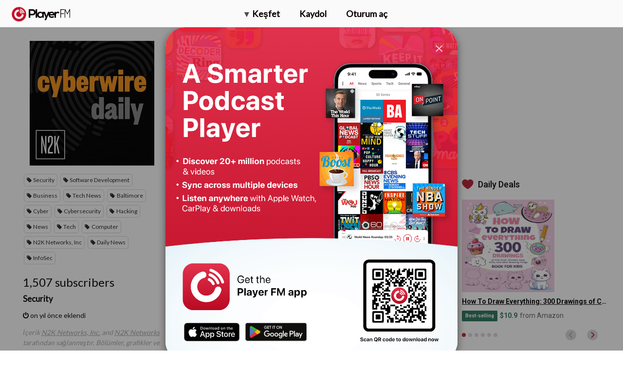

--- FILE ---
content_type: text/html; charset=utf-8
request_url: https://tr.player.fm/series/cyberwire-daily-112238/channels
body_size: -501
content:
<div class='page-title'>
Player FM - Internet Radio Done Right
</div>
<h3>1,507 subscribers</h3>
<p></p>
<div class='section channelSection'>
<div class='channelList inlined'>
<div class='channel article mini inlined with-link' data-channel-type='subscription' data-hybrid-id='711' data-id='711' data-owner-id='3' data-owner-name='featured' data-slug='security' data-title='Security' data-track-position>
<span class='control-icons'>


</span>
<a class="link channel-title" data-type="html" data-remote="true" href="/featured/security">Security</a>
</div>

</div>
</div>

<p></p>
<div class='added-info'>
<div class='when-manager-rights'>
<i class="fa fa-check"></i>
Checked 9h ago
<br>
</div>
<i class="fa fa-power-off"></i>
on yıl önce eklendi
</div>



--- FILE ---
content_type: image/svg+xml
request_url: https://imagehost.player.fm/icons/general/speed_circle.svg
body_size: 20
content:
<svg width="24" height="24" viewBox="0 0 24 24" fill="none" xmlns="http://www.w3.org/2000/svg">
    <path fill-rule="evenodd" clip-rule="evenodd" d="M24 12c0-6.627-5.373-12-12-12v1.263l.322.005c5.781.17 10.415 4.91 10.415 10.732 0 5.93-4.807 10.737-10.737 10.737a10.72 10.72 0 0 1-3.53-.594l-.415 1.193C9.313 23.774 10.641 24 12 24l.342-.005C18.81 23.815 24 18.513 24 12zM4.346 4.47a10.77 10.77 0 0 1 2.899-2.1l-.56-1.131a12.033 12.033 0 0 0-3.24 2.346l.9.885zm-3.083 7.532v.057L0 12.066l.01-.564c.048-1.164.261-2.3.632-3.385l1.195.409a10.724 10.724 0 0 0-.574 3.476zm3.166 7.611a10.769 10.769 0 0 1-2.084-2.91l-1.135.554a12.032 12.032 0 0 0 2.328 3.252l.89-.896z" fill="#211F1F"/>
</svg>


--- FILE ---
content_type: image/svg+xml
request_url: https://imagehost.player.fm/promo/badges/get-on-app-store/tr_get.svg
body_size: 3284
content:
<svg id="livetype" xmlns="http://www.w3.org/2000/svg" width="151.29018" height="40" viewBox="0 0 151.29018 40">
  <title>Download_on_the_App_Store_Badge_TR_blk_100217</title>
  <g>
    <g>
      <path d="M141.76087,0H9.53468c-.3667,0-.729,0-1.09473.002-.30615.002-.60986.00781-.91895.0127A13.21476,13.21476,0,0,0,5.5171.19141a6.66509,6.66509,0,0,0-1.90088.627A6.43779,6.43779,0,0,0,1.99757,1.99707,6.25844,6.25844,0,0,0,.81935,3.61816a6.60119,6.60119,0,0,0-.625,1.90332,12.993,12.993,0,0,0-.1792,2.002C.00587,7.83008.00489,8.1377,0,8.44434V31.5586c.00489.3105.00587.6113.01515.9219a12.99232,12.99232,0,0,0,.1792,2.0019,6.58756,6.58756,0,0,0,.625,1.9043A6.20778,6.20778,0,0,0,1.99757,38.001a6.27445,6.27445,0,0,0,1.61865,1.1787,6.70082,6.70082,0,0,0,1.90088.6308,13.45514,13.45514,0,0,0,2.0039.1768c.30909.0068.6128.0107.91895.0107C8.80567,40,9.168,40,9.53468,40H141.76087c.3594,0,.7246,0,1.084-.002.3047,0,.6172-.0039.9219-.0107a13.279,13.279,0,0,0,2-.1768,6.80432,6.80432,0,0,0,1.9082-.6308,6.27742,6.27742,0,0,0,1.6172-1.1787,6.39482,6.39482,0,0,0,1.1816-1.6143,6.60413,6.60413,0,0,0,.6191-1.9043,13.50643,13.50643,0,0,0,.1856-2.0019c.0039-.3106.0039-.6114.0039-.9219.0078-.3633.0078-.7246.0078-1.0938V9.53613c0-.36621,0-.72949-.0078-1.09179,0-.30664,0-.61426-.0039-.9209a13.5071,13.5071,0,0,0-.1856-2.002,6.6177,6.6177,0,0,0-.6191-1.90332A6.46619,6.46619,0,0,0,147.675.81836a6.76754,6.76754,0,0,0-1.9082-.627,13.04394,13.04394,0,0,0-2-.17676c-.3047-.00488-.6172-.01074-.9219-.01269-.3594-.002-.7246-.002-1.084-.002Z" style="fill: #a6a6a6"/>
      <path d="M8.44483,39.125c-.30468,0-.602-.0039-.90429-.0107a12.68714,12.68714,0,0,1-1.86914-.1631,5.88381,5.88381,0,0,1-1.65674-.5479,5.40573,5.40573,0,0,1-1.397-1.0166,5.32082,5.32082,0,0,1-1.02051-1.3965,5.72186,5.72186,0,0,1-.543-1.6572,12.41351,12.41351,0,0,1-.1665-1.875c-.00634-.2109-.01464-.9131-.01464-.9131V8.44434S.88185,7.75293.8877,7.5498a12.37039,12.37039,0,0,1,.16553-1.87207,5.7555,5.7555,0,0,1,.54346-1.6621A5.37349,5.37349,0,0,1,2.61183,2.61768,5.56543,5.56543,0,0,1,4.01417,1.59521a5.82309,5.82309,0,0,1,1.65332-.54394A12.58589,12.58589,0,0,1,7.543.88721L8.44532.875H142.84l.9131.0127a12.38492,12.38492,0,0,1,1.8584.16259,5.93833,5.93833,0,0,1,1.6709.54785,5.59374,5.59374,0,0,1,2.415,2.41993,5.76267,5.76267,0,0,1,.5352,1.64892,12.995,12.995,0,0,1,.1738,1.88721c.0029.2832.0029.5874.0029.89014.0079.375.0079.73193.0079,1.09179V30.4648c0,.3633,0,.7178-.0079,1.0752,0,.3252,0,.6231-.0039.9297a12.73126,12.73126,0,0,1-.1709,1.8535,5.739,5.739,0,0,1-.54,1.67,5.48029,5.48029,0,0,1-1.0156,1.3857,5.4129,5.4129,0,0,1-1.3994,1.0225,5.86168,5.86168,0,0,1-1.668.5498,12.54218,12.54218,0,0,1-1.8692.1631c-.2929.0068-.5996.0107-.8974.0107l-1.084.002Z"/>
    </g>
    <g id="_Group_" data-name="&lt;Group&gt;">
      <g id="_Group_2" data-name="&lt;Group&gt;">
        <path id="_Path_" data-name="&lt;Path&gt;" d="M24.76888,20.30068a4.94881,4.94881,0,0,1,2.35656-4.15206,5.06566,5.06566,0,0,0-3.99116-2.15768c-1.67924-.17626-3.30719,1.00483-4.1629,1.00483-.87227,0-2.18977-.98733-3.6085-.95814a5.31529,5.31529,0,0,0-4.47292,2.72787c-1.934,3.34842-.49141,8.26947,1.3612,10.97608.9269,1.32535,2.01018,2.8058,3.42763,2.7533,1.38706-.05753,1.9051-.88448,3.5794-.88448,1.65876,0,2.14479.88448,3.591.8511,1.48838-.02416,2.42613-1.33124,3.32051-2.66914a10.962,10.962,0,0,0,1.51842-3.09251A4.78205,4.78205,0,0,1,24.76888,20.30068Z" style="fill: #fff"/>
        <path id="_Path_2" data-name="&lt;Path&gt;" d="M22.03725,12.21089a4.87248,4.87248,0,0,0,1.11452-3.49062,4.95746,4.95746,0,0,0-3.20758,1.65961,4.63634,4.63634,0,0,0-1.14371,3.36139A4.09905,4.09905,0,0,0,22.03725,12.21089Z" style="fill: #fff"/>
      </g>
    </g>
    <g id="_Group_3" data-name="&lt;Group&gt;">
      <g>
        <path d="M35.5801,24.48291a.55432.55432,0,1,1,.55469.56592A.55224.55224,0,0,1,35.5801,24.48291Zm.09082,7.0874v-5.9668h.92676v5.9668Z" style="fill: #fff"/>
        <path d="M38.1133,27.06738h.85547v.71484h.06641a1.34836,1.34836,0,0,1,1.34375-.80176,1.46456,1.46456,0,0,1,1.55859,1.6748v2.915h-.88867V28.87793c0-.72363-.31445-1.083-.97168-1.083a1.03278,1.03278,0,0,0-1.0752,1.14063v2.63477H38.1133Z" style="fill: #fff"/>
        <path d="M43.08889,29.31641c0-1.42285.73145-2.32422,1.86914-2.32422a1.48483,1.48483,0,0,1,1.38086.79h.06641V25.30957H47.294v6.26074H46.4424V30.8584h-.07031a1.56323,1.56323,0,0,1-1.41406.78613C43.81252,31.64453,43.08889,30.74316,43.08889,29.31641Zm.918,0c0,.95508.4502,1.53027,1.20313,1.53027.749,0,1.21191-.583,1.21191-1.52637,0-.93848-.46777-1.5293-1.21191-1.5293C44.46193,27.791,44.00686,28.36914,44.00686,29.31641Z" style="fill: #fff"/>
        <path d="M48.63576,25.73535a.57569.57569,0,1,1,.5752.542A.54735.54735,0,0,1,48.63576,25.73535Zm.13184,1.332h.88574v4.50293H48.7676Z" style="fill: #fff"/>
        <path d="M51.08693,27.06738h.85547v.69043h.06641a1.22126,1.22126,0,0,1,1.21582-.76562,1.90086,1.90086,0,0,1,.39648.03711v.877a2.46977,2.46977,0,0,0-.49609-.05371,1.05507,1.05507,0,0,0-1.14941,1.05859v2.65918h-.88867Z" style="fill: #fff"/>
        <path d="M54.55373,25.73535a.57569.57569,0,1,1,.5752.542A.54735.54735,0,0,1,54.55373,25.73535Zm.13184,1.332h.88574v4.50293h-.88574Z" style="fill: #fff"/>
        <path d="M57.0049,27.06738h.85547v.71484h.06641a1.34836,1.34836,0,0,1,1.34375-.80176,1.46456,1.46456,0,0,1,1.55859,1.6748v2.915h-.88867V28.87793c0-.72363-.31445-1.083-.97168-1.083a1.03278,1.03278,0,0,0-1.0752,1.14063v2.63477H57.0049Z" style="fill: #fff"/>
      </g>
    </g>
    <g>
      <path d="M42.30471,17.47705h-4.7334L36.43459,20.8335H34.42971l4.4834-12.418h2.083l4.4834,12.418H43.44045Zm-4.24316-1.54883h3.752L39.96389,10.481h-.05176Z" style="fill: #fff"/>
      <path d="M55.16213,16.30713c0,2.81348-1.50586,4.62109-3.77832,4.62109a3.0693,3.0693,0,0,1-2.84863-1.584h-.043v4.48438h-1.8584V11.77979h1.79883v1.50586h.03418a3.21162,3.21162,0,0,1,2.88281-1.60059C53.64748,11.68506,55.16213,13.50146,55.16213,16.30713Zm-1.91016,0c0-1.833-.94727-3.03809-2.39258-3.03809-1.41992,0-2.375,1.23047-2.375,3.03809,0,1.82422.95508,3.0459,2.375,3.0459C52.30471,19.353,53.252,18.15674,53.252,16.30713Z" style="fill: #fff"/>
      <path d="M65.12648,16.30713c0,2.81348-1.50537,4.62109-3.77783,4.62109A3.0693,3.0693,0,0,1,58.5,19.34424h-.043v4.48438h-1.8584V11.77979h1.79883v1.50586h.03418a3.21162,3.21162,0,0,1,2.88281-1.60059C63.61232,11.68506,65.12648,13.50146,65.12648,16.30713Zm-1.90967,0c0-1.833-.94727-3.03809-2.39258-3.03809-1.41992,0-2.375,1.23047-2.375,3.03809,0,1.82422.95508,3.0459,2.375,3.0459C62.26955,19.353,63.21682,18.15674,63.21682,16.30713Z" style="fill: #fff"/>
      <path d="M71.71242,17.37354c.1377,1.23145,1.334,2.04,2.96875,2.04,1.56641,0,2.69336-.80859,2.69336-1.91895,0-.96387-.67969-1.541-2.28906-1.93652l-1.60937-.3877c-2.28027-.55078-3.33887-1.61719-3.33887-3.34766,0-2.14258,1.86719-3.61426,4.51855-3.61426,2.624,0,4.42285,1.47168,4.4834,3.61426h-1.876c-.1123-1.23926-1.13672-1.9873-2.63379-1.9873s-2.52148.75684-2.52148,1.8584c0,.87793.6543,1.39453,2.25488,1.79l1.36816.33594c2.54785.60254,3.60645,1.626,3.60645,3.44238,0,2.32324-1.85059,3.77832-4.79395,3.77832-2.75391,0-4.61328-1.4209-4.7334-3.667Z" style="fill: #fff"/>
      <path d="M83.34816,9.63721v2.14258h1.72168v1.47168H83.34816v4.99121c0,.77539.34473,1.13672,1.10156,1.13672a5.80752,5.80752,0,0,0,.61133-.043v1.46289a5.10351,5.10351,0,0,1-1.03223.08594c-1.833,0-2.54785-.68848-2.54785-2.44434V13.25146H80.16457V11.77979H81.481V9.63721Z" style="fill: #fff"/>
      <path d="M86.06691,16.30713c0-2.84863,1.67773-4.63867,4.29395-4.63867,2.625,0,4.29492,1.79,4.29492,4.63867,0,2.85645-1.66113,4.63867-4.29492,4.63867C87.728,20.9458,86.06691,19.16357,86.06691,16.30713Zm6.69531,0c0-1.9541-.89551-3.10742-2.40137-3.10742s-2.40039,1.16211-2.40039,3.10742c0,1.96191.89453,3.10645,2.40039,3.10645S92.76223,18.269,92.76223,16.30713Z" style="fill: #fff"/>
      <path d="M96.188,11.77979h1.77246v1.541h.043a2.1594,2.1594,0,0,1,2.17773-1.63574,2.86616,2.86616,0,0,1,.63672.06934v1.73828a2.59794,2.59794,0,0,0-.835-.1123,1.87264,1.87264,0,0,0-1.93652,2.083V20.8335H96.188Z" style="fill: #fff"/>
      <path d="M109.38625,18.17432c-.25,1.64355-1.85059,2.77148-3.89844,2.77148-2.63379,0-4.26855-1.76465-4.26855-4.5957,0-2.83984,1.64355-4.68164,4.19043-4.68164,2.50488,0,4.08008,1.7207,4.08008,4.46582V16.771h-6.39453v.1123a2.358,2.358,0,0,0,2.43555,2.56445,2.04834,2.04834,0,0,0,2.09082-1.27344ZM103.104,15.47217h4.52637a2.1773,2.1773,0,0,0-2.2207-2.29785A2.292,2.292,0,0,0,103.104,15.47217Z" style="fill: #fff"/>
      <path d="M110.73781,12.95947l1.01563-4.54395h1.80664l-1.23047,4.54395Z" style="fill: #fff"/>
      <path d="M113.479,16.30713c0-2.79687,1.54-4.62207,3.78613-4.62207a3.05412,3.05412,0,0,1,2.83984,1.60059h.03516V8.41553h1.86719v12.418h-1.80762v-1.54h-.03418a3.08787,3.08787,0,0,1-2.88281,1.63477C115.01906,20.92822,113.479,19.104,113.479,16.30713Zm1.90137,0c0,1.8584.94727,3.0459,2.39258,3.0459,1.42871,0,2.38379-1.20508,2.38379-3.0459,0-1.8252-.95508-3.03809-2.38379-3.03809C116.32766,13.269,115.38039,14.46533,115.38039,16.30713Z" style="fill: #fff"/>
      <path d="M123.645,18.26025c0-1.583,1.21289-2.53906,3.36426-2.668l2.47852-.1377v-.68848c0-1.00684-.66211-1.5752-1.78906-1.5752a1.73081,1.73081,0,0,0-1.90234,1.27441h-1.73828c.05176-1.63574,1.57422-2.79687,3.69141-2.79687,2.16016,0,3.58887,1.17871,3.58887,2.96V20.8335h-1.78125V19.34424h-.043a3.23683,3.23683,0,0,1-2.85742,1.64453A2.74447,2.74447,0,0,1,123.645,18.26025Zm5.84277-.81738v-.69727l-2.22852.1377c-1.11035.06934-1.73828.55078-1.73828,1.3252,0,.792.6543,1.30859,1.65234,1.30859A2.16958,2.16958,0,0,0,129.48781,17.44287Z" style="fill: #fff"/>
      <path d="M133.232,11.77979h1.77246v1.541h.043a2.8932,2.8932,0,0,1,2.84863-1.64355c1.99707,0,3.1416,1.28223,3.1416,3.35547V20.8335h-1.86719V15.394c0-1.35937-.62891-2.11621-1.93652-2.11621a2.10392,2.10392,0,0,0-2.14355,2.34082V20.8335H133.232Z" style="fill: #fff"/>
    </g>
  </g>
</svg>
